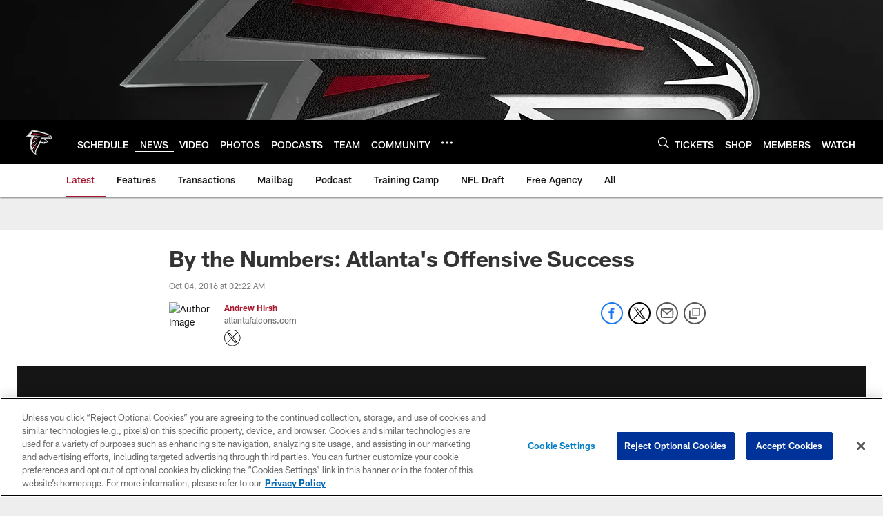

--- FILE ---
content_type: text/html; charset=utf-8
request_url: https://www.google.com/recaptcha/api2/aframe
body_size: 263
content:
<!DOCTYPE HTML><html><head><meta http-equiv="content-type" content="text/html; charset=UTF-8"></head><body><script nonce="qU3edur4KT-ypw2LlndMhg">/** Anti-fraud and anti-abuse applications only. See google.com/recaptcha */ try{var clients={'sodar':'https://pagead2.googlesyndication.com/pagead/sodar?'};window.addEventListener("message",function(a){try{if(a.source===window.parent){var b=JSON.parse(a.data);var c=clients[b['id']];if(c){var d=document.createElement('img');d.src=c+b['params']+'&rc='+(localStorage.getItem("rc::a")?sessionStorage.getItem("rc::b"):"");window.document.body.appendChild(d);sessionStorage.setItem("rc::e",parseInt(sessionStorage.getItem("rc::e")||0)+1);localStorage.setItem("rc::h",'1770005555761');}}}catch(b){}});window.parent.postMessage("_grecaptcha_ready", "*");}catch(b){}</script></body></html>

--- FILE ---
content_type: text/javascript; charset=utf-8
request_url: https://auth-id.atlantafalcons.com/accounts.webSdkBootstrap?apiKey=4_6gZKdT0IDYMcfFXoDSdbrw&pageURL=https%3A%2F%2Fwww.atlantafalcons.com%2Fnews%2Fby-the-numbers-atlanta-s-offensive-success-17818342&sdk=js_latest&sdkBuild=18435&format=json
body_size: 424
content:
{
  "callId": "019c1c8d4fb77327a44f99cd770f031c",
  "errorCode": 0,
  "apiVersion": 2,
  "statusCode": 200,
  "statusReason": "OK",
  "time": "2026-02-02T04:12:28.992Z",
  "hasGmid": "ver4"
}